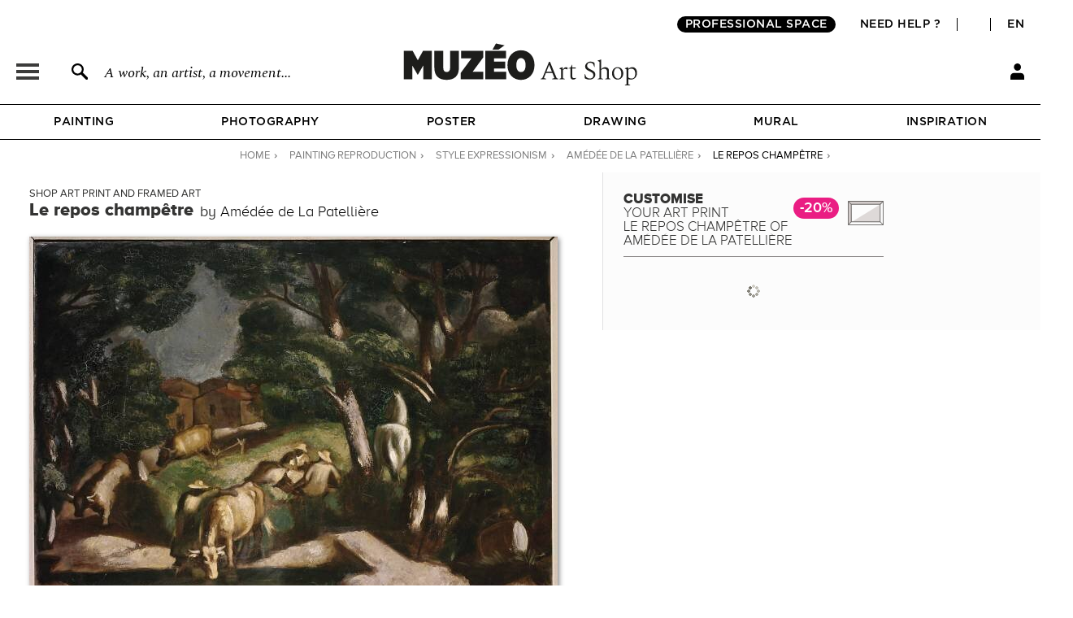

--- FILE ---
content_type: text/css
request_url: https://en.muzeo.com/sites/all/modules/custom/mzo_homepage_btob_btoc_popup/mzo_homepage_btob_btoc_popup_webfonts.css?t8yosu
body_size: -533
content:
@font-face {
  font-family: 'Mark_Simonson_Proxima_Nova_Bold';
  src: url('./webfonts/Mark_Simonson_Proxima_Nova_Bold.otf') format('opentype');
  font-display: swap;
}

@font-face {
  font-family: 'Mark_Simonson_Proxima_Nova_Semibold';
  src: url('./webfonts/Mark_Simonson_Proxima_Nova_Semibold.otf') format('opentype');
  font-display: swap;
}

@font-face {
  font-family: 'Mark_Simonson_Proxima_Nova_Regular';
  src: url('./webfonts/Mark_Simonson_Proxima_Nova_Regular.otf') format('opentype');
  font-display: swap;
}

@font-face {
  font-family: 'Spectral-Regular';
  src: url('./webfonts/Spectral-Regular.ttf');
}

@font-face {
  font-family: 'Spectral-Italic';
  src: url('./webfonts/Spectral-Italic.ttf');
}

@font-face {
  font-family: 'Spectral-Medium';
  src: url('./webfonts/Spectral-Medium.ttf');
}

@font-face {
  font-family: 'Spectral-MediumItalic';
  src: url('./webfonts/Spectral-MediumItalic.ttf');
}

@font-face {
  font-family: 'Spectral-SemiBold';
  src: url('./webfonts/Spectral-SemiBold.ttf');
}

@font-face {
  font-family: 'Spectral-Light';
  src: url('./webfonts/Spectral-Light.ttf');
}

@font-face {
  font-family: 'Spectral-ExtraLight';
  src: url('./webfonts/Spectral-ExtraLight.ttf');
}

@font-face {
  font-family: 'Spectral-ExtraLightItalic';
  src: url('./webfonts/Spectral-ExtraLightItalic.ttf');
}

@font-face {
  font-family: 'MyriadPro-Regular';
  src: url('./webfonts/MyriadPro-Regular.otf');
}

@font-face {
  font-family: 'GothamNarrow-Bold';
  src: url('./webfonts/GothamNarrow-Bold.otf') format('opentype');
  font-display: swap;
}
